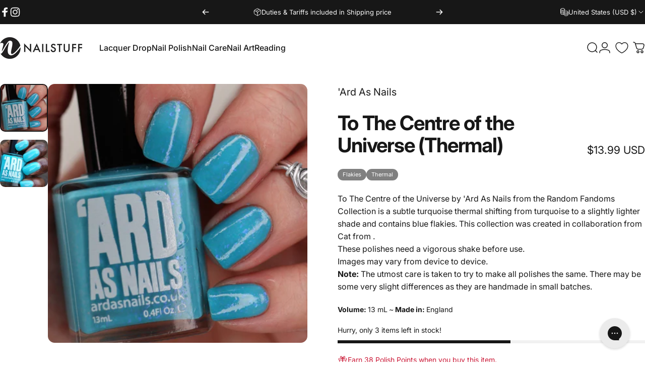

--- FILE ---
content_type: text/css
request_url: https://cdn.appmate.io/themecode/nailstuff-ca/staging-1/custom.css?generation=1764551078458900
body_size: 268
content:
wishlist-link .wk-button{--icon-size: 24px;--icon-stroke-width: 1.4px;--icon-stroke: currentcolor;padding:0 10px}wishlist-button-collection .wk-button,wishlist-button-collection .wk-button:hover{--button-background-size: 48px}.wk-counter.wk-bubble{top:-13px;background:none;color:#000;font-size:var(--text-xs);line-height:1.6}wishlist-product-card .wk-image{border-radius:var(--card-radius)}wishlist-product-card .wk-cta-button,wishlist-product-card .wk-cta-button:hover,wishlist-product-card .wk-cta-button:disabled{background-color:#000;border-color:#000}


--- FILE ---
content_type: application/javascript
request_url: https://cdn.appmate.io/themecode/nailstuff-ca/staging-1/add-to-cart.js?generation=1756749415835436
body_size: -208
content:
export async function action({event:n,app:o,view:t}){n.preventDefault();const{cartResponse:c}=await t.form.addToCart({wishlistId:t.wishlist.id,wishlistItemId:t.wishlistItem.id,sectionsToRender:["helper-cart"],sectionsUrl:t.wishlistItem.product.url});t.moveToCart&&t.wishlist.isMine&&await o.removeWishlistItem({wishlistItemId:t.wishlistItem.id});try{const e=new DOMParser().parseFromString(c.sections["helper-cart"],"text/html"),s=e.getElementById("AjaxCartForm").innerHTML,i=e.getElementById("AjaxCartSubtotal").innerHTML,r=document.getElementById("AjaxCartForm");r.innerHTML=s,typeof r.ajaxifyCartItems=="function"&&r.ajaxifyCartItems(),document.getElementById("AjaxCartSubtotal").innerHTML=i,document.querySelectorAll("[data-header-cart-count]").forEach(a=>{a.textContent=document.querySelector("#AjaxCartForm [data-cart-count]").textContent}),document.querySelectorAll("[data-header-cart-total").forEach(a=>{a.textContent=document.querySelector("#AjaxCartForm [data-cart-total]").textContent}),document.querySelector("a.area--cart.icon-button[data-js-sidebar-handle]").click()}catch{document.dispatchEvent(new CustomEvent("cart:refresh",{bubbles:!0,detail:{open:!0}}))}}
